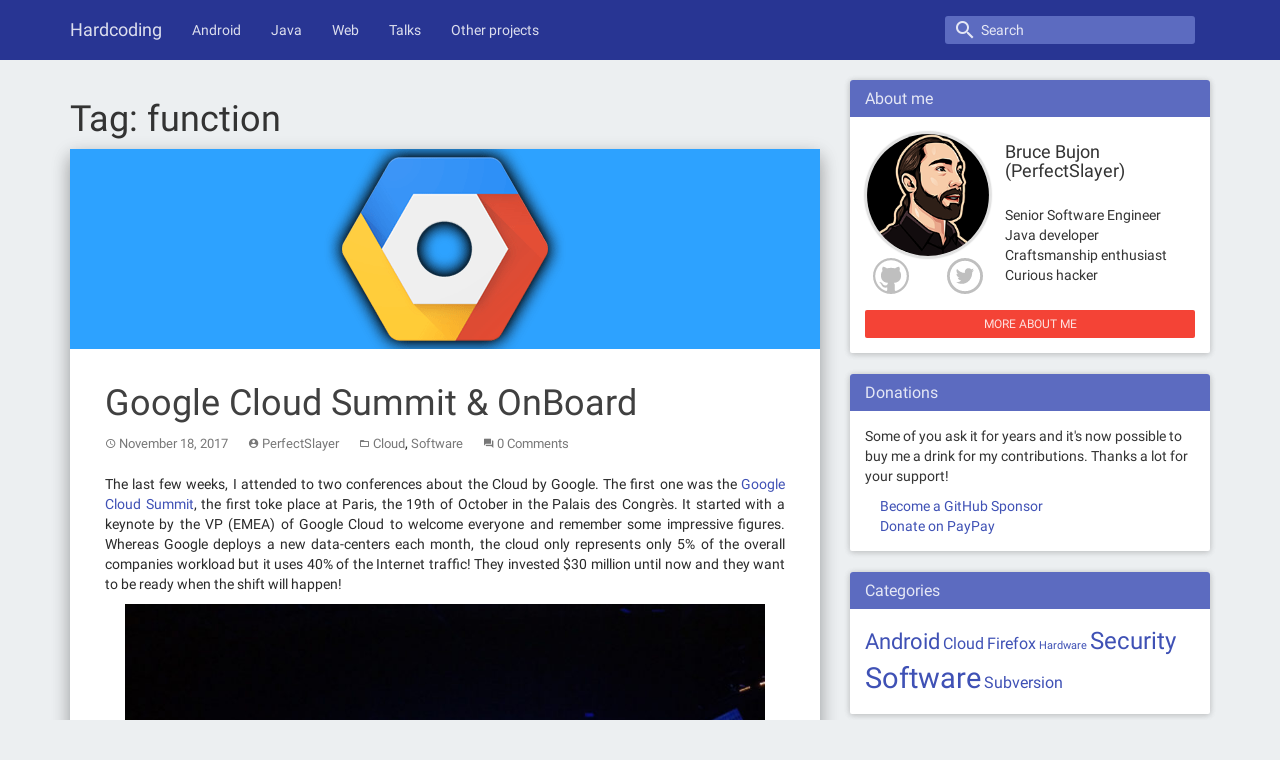

--- FILE ---
content_type: text/html; charset=UTF-8
request_url: https://blog.hardcoding.fr/tag/function/
body_size: 11871
content:
<!DOCTYPE html>
<html lang="en-US">
<head>
<meta charset="UTF-8">
<meta name="viewport" content="width=device-width, initial-scale=1">
<link rel="profile" href="http://gmpg.org/xfn/11">
<link rel="pingback" href="https://blog.hardcoding.fr/xmlrpc.php">

<title>function &#8211; Hardcoding</title>
<meta name='robots' content='max-image-preview:large' />
	<style>img:is([sizes="auto" i], [sizes^="auto," i]) { contain-intrinsic-size: 3000px 1500px }</style>
	<link rel='dns-prefetch' href='//fonts.googleapis.com' />
<link rel="alternate" type="application/rss+xml" title="Hardcoding &raquo; Feed" href="https://blog.hardcoding.fr/feed/" />
<link rel="alternate" type="application/rss+xml" title="Hardcoding &raquo; Comments Feed" href="https://blog.hardcoding.fr/comments/feed/" />
<link rel="alternate" type="application/rss+xml" title="Hardcoding &raquo; function Tag Feed" href="https://blog.hardcoding.fr/tag/function/feed/" />
<script type="text/javascript">
/* <![CDATA[ */
window._wpemojiSettings = {"baseUrl":"https:\/\/s.w.org\/images\/core\/emoji\/16.0.1\/72x72\/","ext":".png","svgUrl":"https:\/\/s.w.org\/images\/core\/emoji\/16.0.1\/svg\/","svgExt":".svg","source":{"concatemoji":"https:\/\/blog.hardcoding.fr\/wp-includes\/js\/wp-emoji-release.min.js?ver=698bc12b326f14c62153cee9acefa4a9"}};
/*! This file is auto-generated */
!function(s,n){var o,i,e;function c(e){try{var t={supportTests:e,timestamp:(new Date).valueOf()};sessionStorage.setItem(o,JSON.stringify(t))}catch(e){}}function p(e,t,n){e.clearRect(0,0,e.canvas.width,e.canvas.height),e.fillText(t,0,0);var t=new Uint32Array(e.getImageData(0,0,e.canvas.width,e.canvas.height).data),a=(e.clearRect(0,0,e.canvas.width,e.canvas.height),e.fillText(n,0,0),new Uint32Array(e.getImageData(0,0,e.canvas.width,e.canvas.height).data));return t.every(function(e,t){return e===a[t]})}function u(e,t){e.clearRect(0,0,e.canvas.width,e.canvas.height),e.fillText(t,0,0);for(var n=e.getImageData(16,16,1,1),a=0;a<n.data.length;a++)if(0!==n.data[a])return!1;return!0}function f(e,t,n,a){switch(t){case"flag":return n(e,"\ud83c\udff3\ufe0f\u200d\u26a7\ufe0f","\ud83c\udff3\ufe0f\u200b\u26a7\ufe0f")?!1:!n(e,"\ud83c\udde8\ud83c\uddf6","\ud83c\udde8\u200b\ud83c\uddf6")&&!n(e,"\ud83c\udff4\udb40\udc67\udb40\udc62\udb40\udc65\udb40\udc6e\udb40\udc67\udb40\udc7f","\ud83c\udff4\u200b\udb40\udc67\u200b\udb40\udc62\u200b\udb40\udc65\u200b\udb40\udc6e\u200b\udb40\udc67\u200b\udb40\udc7f");case"emoji":return!a(e,"\ud83e\udedf")}return!1}function g(e,t,n,a){var r="undefined"!=typeof WorkerGlobalScope&&self instanceof WorkerGlobalScope?new OffscreenCanvas(300,150):s.createElement("canvas"),o=r.getContext("2d",{willReadFrequently:!0}),i=(o.textBaseline="top",o.font="600 32px Arial",{});return e.forEach(function(e){i[e]=t(o,e,n,a)}),i}function t(e){var t=s.createElement("script");t.src=e,t.defer=!0,s.head.appendChild(t)}"undefined"!=typeof Promise&&(o="wpEmojiSettingsSupports",i=["flag","emoji"],n.supports={everything:!0,everythingExceptFlag:!0},e=new Promise(function(e){s.addEventListener("DOMContentLoaded",e,{once:!0})}),new Promise(function(t){var n=function(){try{var e=JSON.parse(sessionStorage.getItem(o));if("object"==typeof e&&"number"==typeof e.timestamp&&(new Date).valueOf()<e.timestamp+604800&&"object"==typeof e.supportTests)return e.supportTests}catch(e){}return null}();if(!n){if("undefined"!=typeof Worker&&"undefined"!=typeof OffscreenCanvas&&"undefined"!=typeof URL&&URL.createObjectURL&&"undefined"!=typeof Blob)try{var e="postMessage("+g.toString()+"("+[JSON.stringify(i),f.toString(),p.toString(),u.toString()].join(",")+"));",a=new Blob([e],{type:"text/javascript"}),r=new Worker(URL.createObjectURL(a),{name:"wpTestEmojiSupports"});return void(r.onmessage=function(e){c(n=e.data),r.terminate(),t(n)})}catch(e){}c(n=g(i,f,p,u))}t(n)}).then(function(e){for(var t in e)n.supports[t]=e[t],n.supports.everything=n.supports.everything&&n.supports[t],"flag"!==t&&(n.supports.everythingExceptFlag=n.supports.everythingExceptFlag&&n.supports[t]);n.supports.everythingExceptFlag=n.supports.everythingExceptFlag&&!n.supports.flag,n.DOMReady=!1,n.readyCallback=function(){n.DOMReady=!0}}).then(function(){return e}).then(function(){var e;n.supports.everything||(n.readyCallback(),(e=n.source||{}).concatemoji?t(e.concatemoji):e.wpemoji&&e.twemoji&&(t(e.twemoji),t(e.wpemoji)))}))}((window,document),window._wpemojiSettings);
/* ]]> */
</script>
<style id='wp-emoji-styles-inline-css' type='text/css'>

	img.wp-smiley, img.emoji {
		display: inline !important;
		border: none !important;
		box-shadow: none !important;
		height: 1em !important;
		width: 1em !important;
		margin: 0 0.07em !important;
		vertical-align: -0.1em !important;
		background: none !important;
		padding: 0 !important;
	}
</style>
<link rel='stylesheet' id='wp-block-library-css' href='https://blog.hardcoding.fr/wp-includes/css/dist/block-library/style.min.css?ver=698bc12b326f14c62153cee9acefa4a9' type='text/css' media='all' />
<style id='classic-theme-styles-inline-css' type='text/css'>
/*! This file is auto-generated */
.wp-block-button__link{color:#fff;background-color:#32373c;border-radius:9999px;box-shadow:none;text-decoration:none;padding:calc(.667em + 2px) calc(1.333em + 2px);font-size:1.125em}.wp-block-file__button{background:#32373c;color:#fff;text-decoration:none}
</style>
<style id='global-styles-inline-css' type='text/css'>
:root{--wp--preset--aspect-ratio--square: 1;--wp--preset--aspect-ratio--4-3: 4/3;--wp--preset--aspect-ratio--3-4: 3/4;--wp--preset--aspect-ratio--3-2: 3/2;--wp--preset--aspect-ratio--2-3: 2/3;--wp--preset--aspect-ratio--16-9: 16/9;--wp--preset--aspect-ratio--9-16: 9/16;--wp--preset--color--black: #000000;--wp--preset--color--cyan-bluish-gray: #abb8c3;--wp--preset--color--white: #ffffff;--wp--preset--color--pale-pink: #f78da7;--wp--preset--color--vivid-red: #cf2e2e;--wp--preset--color--luminous-vivid-orange: #ff6900;--wp--preset--color--luminous-vivid-amber: #fcb900;--wp--preset--color--light-green-cyan: #7bdcb5;--wp--preset--color--vivid-green-cyan: #00d084;--wp--preset--color--pale-cyan-blue: #8ed1fc;--wp--preset--color--vivid-cyan-blue: #0693e3;--wp--preset--color--vivid-purple: #9b51e0;--wp--preset--gradient--vivid-cyan-blue-to-vivid-purple: linear-gradient(135deg,rgba(6,147,227,1) 0%,rgb(155,81,224) 100%);--wp--preset--gradient--light-green-cyan-to-vivid-green-cyan: linear-gradient(135deg,rgb(122,220,180) 0%,rgb(0,208,130) 100%);--wp--preset--gradient--luminous-vivid-amber-to-luminous-vivid-orange: linear-gradient(135deg,rgba(252,185,0,1) 0%,rgba(255,105,0,1) 100%);--wp--preset--gradient--luminous-vivid-orange-to-vivid-red: linear-gradient(135deg,rgba(255,105,0,1) 0%,rgb(207,46,46) 100%);--wp--preset--gradient--very-light-gray-to-cyan-bluish-gray: linear-gradient(135deg,rgb(238,238,238) 0%,rgb(169,184,195) 100%);--wp--preset--gradient--cool-to-warm-spectrum: linear-gradient(135deg,rgb(74,234,220) 0%,rgb(151,120,209) 20%,rgb(207,42,186) 40%,rgb(238,44,130) 60%,rgb(251,105,98) 80%,rgb(254,248,76) 100%);--wp--preset--gradient--blush-light-purple: linear-gradient(135deg,rgb(255,206,236) 0%,rgb(152,150,240) 100%);--wp--preset--gradient--blush-bordeaux: linear-gradient(135deg,rgb(254,205,165) 0%,rgb(254,45,45) 50%,rgb(107,0,62) 100%);--wp--preset--gradient--luminous-dusk: linear-gradient(135deg,rgb(255,203,112) 0%,rgb(199,81,192) 50%,rgb(65,88,208) 100%);--wp--preset--gradient--pale-ocean: linear-gradient(135deg,rgb(255,245,203) 0%,rgb(182,227,212) 50%,rgb(51,167,181) 100%);--wp--preset--gradient--electric-grass: linear-gradient(135deg,rgb(202,248,128) 0%,rgb(113,206,126) 100%);--wp--preset--gradient--midnight: linear-gradient(135deg,rgb(2,3,129) 0%,rgb(40,116,252) 100%);--wp--preset--font-size--small: 13px;--wp--preset--font-size--medium: 20px;--wp--preset--font-size--large: 36px;--wp--preset--font-size--x-large: 42px;--wp--preset--spacing--20: 0.44rem;--wp--preset--spacing--30: 0.67rem;--wp--preset--spacing--40: 1rem;--wp--preset--spacing--50: 1.5rem;--wp--preset--spacing--60: 2.25rem;--wp--preset--spacing--70: 3.38rem;--wp--preset--spacing--80: 5.06rem;--wp--preset--shadow--natural: 6px 6px 9px rgba(0, 0, 0, 0.2);--wp--preset--shadow--deep: 12px 12px 50px rgba(0, 0, 0, 0.4);--wp--preset--shadow--sharp: 6px 6px 0px rgba(0, 0, 0, 0.2);--wp--preset--shadow--outlined: 6px 6px 0px -3px rgba(255, 255, 255, 1), 6px 6px rgba(0, 0, 0, 1);--wp--preset--shadow--crisp: 6px 6px 0px rgba(0, 0, 0, 1);}:where(.is-layout-flex){gap: 0.5em;}:where(.is-layout-grid){gap: 0.5em;}body .is-layout-flex{display: flex;}.is-layout-flex{flex-wrap: wrap;align-items: center;}.is-layout-flex > :is(*, div){margin: 0;}body .is-layout-grid{display: grid;}.is-layout-grid > :is(*, div){margin: 0;}:where(.wp-block-columns.is-layout-flex){gap: 2em;}:where(.wp-block-columns.is-layout-grid){gap: 2em;}:where(.wp-block-post-template.is-layout-flex){gap: 1.25em;}:where(.wp-block-post-template.is-layout-grid){gap: 1.25em;}.has-black-color{color: var(--wp--preset--color--black) !important;}.has-cyan-bluish-gray-color{color: var(--wp--preset--color--cyan-bluish-gray) !important;}.has-white-color{color: var(--wp--preset--color--white) !important;}.has-pale-pink-color{color: var(--wp--preset--color--pale-pink) !important;}.has-vivid-red-color{color: var(--wp--preset--color--vivid-red) !important;}.has-luminous-vivid-orange-color{color: var(--wp--preset--color--luminous-vivid-orange) !important;}.has-luminous-vivid-amber-color{color: var(--wp--preset--color--luminous-vivid-amber) !important;}.has-light-green-cyan-color{color: var(--wp--preset--color--light-green-cyan) !important;}.has-vivid-green-cyan-color{color: var(--wp--preset--color--vivid-green-cyan) !important;}.has-pale-cyan-blue-color{color: var(--wp--preset--color--pale-cyan-blue) !important;}.has-vivid-cyan-blue-color{color: var(--wp--preset--color--vivid-cyan-blue) !important;}.has-vivid-purple-color{color: var(--wp--preset--color--vivid-purple) !important;}.has-black-background-color{background-color: var(--wp--preset--color--black) !important;}.has-cyan-bluish-gray-background-color{background-color: var(--wp--preset--color--cyan-bluish-gray) !important;}.has-white-background-color{background-color: var(--wp--preset--color--white) !important;}.has-pale-pink-background-color{background-color: var(--wp--preset--color--pale-pink) !important;}.has-vivid-red-background-color{background-color: var(--wp--preset--color--vivid-red) !important;}.has-luminous-vivid-orange-background-color{background-color: var(--wp--preset--color--luminous-vivid-orange) !important;}.has-luminous-vivid-amber-background-color{background-color: var(--wp--preset--color--luminous-vivid-amber) !important;}.has-light-green-cyan-background-color{background-color: var(--wp--preset--color--light-green-cyan) !important;}.has-vivid-green-cyan-background-color{background-color: var(--wp--preset--color--vivid-green-cyan) !important;}.has-pale-cyan-blue-background-color{background-color: var(--wp--preset--color--pale-cyan-blue) !important;}.has-vivid-cyan-blue-background-color{background-color: var(--wp--preset--color--vivid-cyan-blue) !important;}.has-vivid-purple-background-color{background-color: var(--wp--preset--color--vivid-purple) !important;}.has-black-border-color{border-color: var(--wp--preset--color--black) !important;}.has-cyan-bluish-gray-border-color{border-color: var(--wp--preset--color--cyan-bluish-gray) !important;}.has-white-border-color{border-color: var(--wp--preset--color--white) !important;}.has-pale-pink-border-color{border-color: var(--wp--preset--color--pale-pink) !important;}.has-vivid-red-border-color{border-color: var(--wp--preset--color--vivid-red) !important;}.has-luminous-vivid-orange-border-color{border-color: var(--wp--preset--color--luminous-vivid-orange) !important;}.has-luminous-vivid-amber-border-color{border-color: var(--wp--preset--color--luminous-vivid-amber) !important;}.has-light-green-cyan-border-color{border-color: var(--wp--preset--color--light-green-cyan) !important;}.has-vivid-green-cyan-border-color{border-color: var(--wp--preset--color--vivid-green-cyan) !important;}.has-pale-cyan-blue-border-color{border-color: var(--wp--preset--color--pale-cyan-blue) !important;}.has-vivid-cyan-blue-border-color{border-color: var(--wp--preset--color--vivid-cyan-blue) !important;}.has-vivid-purple-border-color{border-color: var(--wp--preset--color--vivid-purple) !important;}.has-vivid-cyan-blue-to-vivid-purple-gradient-background{background: var(--wp--preset--gradient--vivid-cyan-blue-to-vivid-purple) !important;}.has-light-green-cyan-to-vivid-green-cyan-gradient-background{background: var(--wp--preset--gradient--light-green-cyan-to-vivid-green-cyan) !important;}.has-luminous-vivid-amber-to-luminous-vivid-orange-gradient-background{background: var(--wp--preset--gradient--luminous-vivid-amber-to-luminous-vivid-orange) !important;}.has-luminous-vivid-orange-to-vivid-red-gradient-background{background: var(--wp--preset--gradient--luminous-vivid-orange-to-vivid-red) !important;}.has-very-light-gray-to-cyan-bluish-gray-gradient-background{background: var(--wp--preset--gradient--very-light-gray-to-cyan-bluish-gray) !important;}.has-cool-to-warm-spectrum-gradient-background{background: var(--wp--preset--gradient--cool-to-warm-spectrum) !important;}.has-blush-light-purple-gradient-background{background: var(--wp--preset--gradient--blush-light-purple) !important;}.has-blush-bordeaux-gradient-background{background: var(--wp--preset--gradient--blush-bordeaux) !important;}.has-luminous-dusk-gradient-background{background: var(--wp--preset--gradient--luminous-dusk) !important;}.has-pale-ocean-gradient-background{background: var(--wp--preset--gradient--pale-ocean) !important;}.has-electric-grass-gradient-background{background: var(--wp--preset--gradient--electric-grass) !important;}.has-midnight-gradient-background{background: var(--wp--preset--gradient--midnight) !important;}.has-small-font-size{font-size: var(--wp--preset--font-size--small) !important;}.has-medium-font-size{font-size: var(--wp--preset--font-size--medium) !important;}.has-large-font-size{font-size: var(--wp--preset--font-size--large) !important;}.has-x-large-font-size{font-size: var(--wp--preset--font-size--x-large) !important;}
:where(.wp-block-post-template.is-layout-flex){gap: 1.25em;}:where(.wp-block-post-template.is-layout-grid){gap: 1.25em;}
:where(.wp-block-columns.is-layout-flex){gap: 2em;}:where(.wp-block-columns.is-layout-grid){gap: 2em;}
:root :where(.wp-block-pullquote){font-size: 1.5em;line-height: 1.6;}
</style>
<link rel='stylesheet' id='ngg_trigger_buttons-css' href='https://blog.hardcoding.fr/wp-content/plugins/nextgen-gallery/static/GalleryDisplay/trigger_buttons.css?ver=4.0.3' type='text/css' media='all' />
<link rel='stylesheet' id='simplelightbox-0-css' href='https://blog.hardcoding.fr/wp-content/plugins/nextgen-gallery/static/Lightbox/simplelightbox/simple-lightbox.css?ver=4.0.3' type='text/css' media='all' />
<link rel='stylesheet' id='fontawesome_v4_shim_style-css' href='https://blog.hardcoding.fr/wp-content/plugins/nextgen-gallery/static/FontAwesome/css/v4-shims.min.css?ver=698bc12b326f14c62153cee9acefa4a9' type='text/css' media='all' />
<link rel='stylesheet' id='fontawesome-css' href='https://blog.hardcoding.fr/wp-content/plugins/nextgen-gallery/static/FontAwesome/css/all.min.css?ver=698bc12b326f14c62153cee9acefa4a9' type='text/css' media='all' />
<link rel='stylesheet' id='nextgen_pagination_style-css' href='https://blog.hardcoding.fr/wp-content/plugins/nextgen-gallery/static/GalleryDisplay/pagination_style.css?ver=4.0.3' type='text/css' media='all' />
<link rel='stylesheet' id='nextgen_basic_thumbnails_style-css' href='https://blog.hardcoding.fr/wp-content/plugins/nextgen-gallery/static/Thumbnails/nextgen_basic_thumbnails.css?ver=4.0.3' type='text/css' media='all' />
<link rel='stylesheet' id='parent-style-css' href='https://blog.hardcoding.fr/wp-content/themes/materialwp-materialwp/style.css?ver=698bc12b326f14c62153cee9acefa4a9' type='text/css' media='all' />
<link rel='stylesheet' id='material-icons-css' href='https://fonts.googleapis.com/icon?family=Material+Icons&#038;ver=698bc12b326f14c62153cee9acefa4a9' type='text/css' media='all' />
<link rel='stylesheet' id='mwp-bootstrap-styles-css' href='https://blog.hardcoding.fr/wp-content/themes/materialwp-materialwp/bower_components/bootstrap/dist/css/bootstrap.min.css?ver=3.3.6' type='text/css' media='all' />
<link rel='stylesheet' id='mwp-roboto-styles-css' href='https://blog.hardcoding.fr/wp-content/themes/materialwp-materialwp/bower_components/bootstrap-material-design/dist/css/roboto.min.css?ver=698bc12b326f14c62153cee9acefa4a9' type='text/css' media='all' />
<link rel='stylesheet' id='mwp-material-styles-css' href='https://blog.hardcoding.fr/wp-content/themes/materialwp-materialwp/bower_components/bootstrap-material-design/dist/css/material-fullpalette.min.css?ver=698bc12b326f14c62153cee9acefa4a9' type='text/css' media='all' />
<link rel='stylesheet' id='mwp-ripples-styles-css' href='https://blog.hardcoding.fr/wp-content/themes/materialwp-materialwp/bower_components/bootstrap-material-design/dist/css/ripples.min.css?ver=698bc12b326f14c62153cee9acefa4a9' type='text/css' media='all' />
<link rel='stylesheet' id='materialwp-style-css' href='https://blog.hardcoding.fr/wp-content/themes/materialwp-materialwp-child/style.css?ver=698bc12b326f14c62153cee9acefa4a9' type='text/css' media='all' />
<script type="text/javascript" src="https://blog.hardcoding.fr/wp-includes/js/jquery/jquery.min.js?ver=3.7.1" id="jquery-core-js"></script>
<script type="text/javascript" src="https://blog.hardcoding.fr/wp-includes/js/jquery/jquery-migrate.min.js?ver=3.4.1" id="jquery-migrate-js"></script>
<script type="text/javascript" id="photocrati_ajax-js-extra">
/* <![CDATA[ */
var photocrati_ajax = {"url":"https:\/\/blog.hardcoding.fr\/index.php?photocrati_ajax=1","rest_url":"https:\/\/blog.hardcoding.fr\/wp-json\/","wp_home_url":"https:\/\/blog.hardcoding.fr","wp_site_url":"https:\/\/blog.hardcoding.fr","wp_root_url":"https:\/\/blog.hardcoding.fr","wp_plugins_url":"https:\/\/blog.hardcoding.fr\/wp-content\/plugins","wp_content_url":"https:\/\/blog.hardcoding.fr\/wp-content","wp_includes_url":"https:\/\/blog.hardcoding.fr\/wp-includes\/","ngg_param_slug":"nggallery","rest_nonce":"1a9a7822bc"};
/* ]]> */
</script>
<script type="text/javascript" src="https://blog.hardcoding.fr/wp-content/plugins/nextgen-gallery/static/Legacy/ajax.min.js?ver=4.0.3" id="photocrati_ajax-js"></script>
<script type="text/javascript" src="https://blog.hardcoding.fr/wp-content/plugins/nextgen-gallery/static/FontAwesome/js/v4-shims.min.js?ver=5.3.1" id="fontawesome_v4_shim-js"></script>
<script type="text/javascript" defer crossorigin="anonymous" data-auto-replace-svg="false" data-keep-original-source="false" data-search-pseudo-elements src="https://blog.hardcoding.fr/wp-content/plugins/nextgen-gallery/static/FontAwesome/js/all.min.js?ver=5.3.1" id="fontawesome-js"></script>
<script type="text/javascript" src="https://blog.hardcoding.fr/wp-content/plugins/nextgen-gallery/static/Thumbnails/nextgen_basic_thumbnails.js?ver=4.0.3" id="nextgen_basic_thumbnails_script-js"></script>
<script type="text/javascript" src="https://blog.hardcoding.fr/wp-content/plugins/nextgen-gallery/static/Thumbnails/ajax_pagination.js?ver=4.0.3" id="nextgen-basic-thumbnails-ajax-pagination-js"></script>
<link rel="https://api.w.org/" href="https://blog.hardcoding.fr/wp-json/" /><link rel="alternate" title="JSON" type="application/json" href="https://blog.hardcoding.fr/wp-json/wp/v2/tags/57" /><link rel="EditURI" type="application/rsd+xml" title="RSD" href="https://blog.hardcoding.fr/xmlrpc.php?rsd" />

<style type="text/css">
.navbar-inverse.navbar { background-color: #283593; }
.panel-warning>.panel-heading { background-color: #5c6bc0; }
.btn-warning:not(.btn-link):not(.btn-flat), .btn-warning:hover:not(.btn-link):not(.btn-flat), .btn-warning:active:not(.btn-link):not(.btn-flat) { background-color: #5c6bc0; }
.entry-content a, .panel a { color: #3f51b5; }
.entry-content a:hover, .entry-content a:focus, .entry-content a:active, .panel a:hover, .panel a:focus, .panel a:active; { color: #3f51b5; }
</style>
<style type="text/css" id="custom-background-css">
body.custom-background { background-color: #eceff1; }
</style>
	<link rel="icon" href="https://blog.hardcoding.fr/wp-content/uploads/2014/01/logo-hc-90x90.png" sizes="32x32" />
<link rel="icon" href="https://blog.hardcoding.fr/wp-content/uploads/2014/01/logo-hc.png" sizes="192x192" />
<link rel="apple-touch-icon" href="https://blog.hardcoding.fr/wp-content/uploads/2014/01/logo-hc.png" />
<meta name="msapplication-TileImage" content="https://blog.hardcoding.fr/wp-content/uploads/2014/01/logo-hc.png" />
</head>

<body class="archive tag tag-function tag-57 custom-background wp-theme-materialwp-materialwp wp-child-theme-materialwp-materialwp-child">
<div id="page" class="hfeed site">
	<a class="skip-link screen-reader-text" href="#content">Skip to content</a>

	<header id="masthead" class="site-header" role="banner">

		<nav class="navbar navbar-inverse" role="navigation">
		  <div class="container">
		    <!-- Brand and toggle get grouped for better mobile display -->
		    <div class="navbar-header">
		      <button type="button" class="navbar-toggle collapsed" data-toggle="collapse" data-target="#bs-example-navbar-collapse-1">
		        <span class="sr-only">Toggle navigation</span>
		        <span class="icon-bar"></span>
		        <span class="icon-bar"></span>
		        <span class="icon-bar"></span>
		      </button>

			<a class="navbar-brand" rel="home" href="https://blog.hardcoding.fr/">Hardcoding</a>
    		</div>

    			<div class="navbar-collapse collapse" id="bs-example-navbar-collapse-1">
				 <ul id="menu-navigation" class="nav navbar-nav navbar-left"><li id="menu-item-226" class="menu-item menu-item-type-post_type menu-item-object-page menu-item-226"><a title="Android" href="https://blog.hardcoding.fr/android/">Android</a></li>
<li id="menu-item-227" class="menu-item menu-item-type-post_type menu-item-object-page menu-item-227"><a title="Java" href="https://blog.hardcoding.fr/java/">Java</a></li>
<li id="menu-item-289" class="menu-item menu-item-type-post_type menu-item-object-page menu-item-289"><a title="Web" href="https://blog.hardcoding.fr/web/">Web</a></li>
<li id="menu-item-747" class="menu-item menu-item-type-post_type menu-item-object-page menu-item-747"><a title="Talks" href="https://blog.hardcoding.fr/talks/">Talks</a></li>
<li id="menu-item-228" class="menu-item menu-item-type-post_type menu-item-object-page menu-item-228"><a title="Other projects" href="https://blog.hardcoding.fr/other-projects/">Other projects</a></li>
</ul>                  <!-- Add search form -->
                  <form class="navbar-form navbar-right" role="search" method="get" id="searchform" action="https://blog.hardcoding.fr/">
                    <div class="form-control-wrapper navbar-search">
                      <i class="navbar-search-icon material-icons">search</i>
                      <input id="s" name="s" class="form-control col-sm-8 empty navbar-search-input" placeholder="Search" type="text">
                    </div>
                  </form>
                  <!-- End of search form -->
        		</div> <!-- .navbar-collapse -->
        	</div><!-- /.container -->
		</nav><!-- .navbar .navbar-default -->
	</header><!-- #masthead -->

	<div id="content" class="site-content">

<div class="container">
	<div class="row">

		<div id="primary" class="col-md-8 col-lg-8">
			<main id="main" class="site-main" role="main">

				
					<header>
						<h1 class="page-title">Tag: <span>function</span></h1>					</header><!-- .page-header -->

										
						
<article id="post-681" class="post-681 post type-post status-publish format-standard has-post-thumbnail hentry category-cloud category-software tag-big-data tag-cloud tag-conference tag-devops tag-function tag-google tag-kubernetes tag-machine-learning tag-platform tag-training">
	
	<div class="card">
		<div class="entry-img">
							<a href="https://blog.hardcoding.fr/google-cloud-summit-onboard/" title="Google Cloud Summit &#038; OnBoard">
				<img width="750" height="200" src="https://blog.hardcoding.fr/wp-content/uploads/2017/11/google-cloud.png" class="attachment-post-thumbnail size-post-thumbnail wp-post-image" alt="Google Cloud Platform" decoding="async" fetchpriority="high" srcset="https://blog.hardcoding.fr/wp-content/uploads/2017/11/google-cloud.png 750w, https://blog.hardcoding.fr/wp-content/uploads/2017/11/google-cloud-300x80.png 300w" sizes="(max-width: 750px) 100vw, 750px" />				</a>
					</div>

		<div class="entry-container">
			<header class="entry-header">
				<h1 class="entry-title"><a href="https://blog.hardcoding.fr/google-cloud-summit-onboard/" rel="bookmark">Google Cloud Summit &#038; OnBoard</a></h1>
								<div class="entry-meta">
					<span class="posted-on"><i class="mdi-action-schedule"></i> <a href="https://blog.hardcoding.fr/google-cloud-summit-onboard/" rel="bookmark"><time class="entry-date published" datetime="2017-11-18T13:09:11+01:00">November 18, 2017</time><time class="updated" datetime="2017-11-18T13:53:22+01:00">November 18, 2017</time></a></span><span class="byline"> <i class="mdi-action-account-circle"></i> <span class="author vcard"><a class="url fn n" href="https://blog.hardcoding.fr/author/perfectslayer/">PerfectSlayer</a></span></span><span class="cat-links"><i class="mdi-file-folder-open"></i> <a href="https://blog.hardcoding.fr/category/cloud/" rel="category tag">Cloud</a>, <a href="https://blog.hardcoding.fr/category/software/" rel="category tag">Software</a></span><span class="comments-link"><i class="mdi-action-question-answer"></i> <a href="https://blog.hardcoding.fr/google-cloud-summit-onboard/#respond"><span class="dsq-postid" data-dsqidentifier="681 https://blog.hardcoding.fr/?p=681">Leave a comment</span></a></span>				</div><!-- .entry-meta -->
							</header><!-- .entry-header -->

			<div class="entry-content">
				<p style="text-align: justify;">The last few weeks, I attended to two conferences about the Cloud by Google. The first one was the <a href="https://cloudplatformonline.com/Summit-Paris-2017.html" target="_blank" rel="noopener">Google Cloud Summit</a>, the first toke place at Paris, the 19th of October in the Palais des Congrès. It started with a keynote by the VP (EMEA) of Google Cloud to welcome everyone and remember some impressive figures. Whereas Google deploys a new data-centers each month, the cloud only represents only 5% of the overall companies workload but it uses 40% of the Internet traffic! They invested $30 million until now and they want to be ready when the shift will happen!</p>
<figure id="attachment_706" aria-describedby="caption-attachment-706" style="width: 640px" class="wp-caption aligncenter"><a href="https://blog.hardcoding.fr/wp-content/uploads/2017/11/Google-Cloud-Paris-2017.jpg"><img decoding="async" class="wp-image-706 size-large" src="https://blog.hardcoding.fr/wp-content/uploads/2017/11/Google-Cloud-Paris-2017-1024x768.jpg" alt="Google Cloud Summit 2017" width="640" height="480" srcset="https://blog.hardcoding.fr/wp-content/uploads/2017/11/Google-Cloud-Paris-2017-1024x768.jpg 1024w, https://blog.hardcoding.fr/wp-content/uploads/2017/11/Google-Cloud-Paris-2017-300x225.jpg 300w, https://blog.hardcoding.fr/wp-content/uploads/2017/11/Google-Cloud-Paris-2017-768x576.jpg 768w" sizes="(max-width: 640px) 100vw, 640px" /></a><figcaption id="caption-attachment-706" class="wp-caption-text">Few minutes until the theater to be full!</figcaption></figure>
<!-- default-view.php -->
<div
	class="ngg-galleryoverview default-view
		"
	id="ngg-gallery-d36b34c0351b1ae892388b931ea6d482-1">

		<!-- Thumbnails -->
				<div id="ngg-image-0" class="ngg-gallery-thumbnail-box
											"
			>
						<div class="ngg-gallery-thumbnail">
			<a href="https://blog.hardcoding.fr/wp-content/uploads/sites/1/nggallery/google-cloud-summit/IMG_20171019_083806.jpg"
				title=""
				data-src="https://blog.hardcoding.fr/wp-content/uploads/sites/1/nggallery/google-cloud-summit/IMG_20171019_083806.jpg"
				data-thumbnail="https://blog.hardcoding.fr/wp-content/uploads/sites/1/nggallery/google-cloud-summit/thumbs/thumbs_IMG_20171019_083806.jpg"
				data-image-id="28"
				data-title="IMG_20171019_083806"
				data-description=""
				data-image-slug="img_20171019_083806-2"
				class="ngg-simplelightbox" rel="d36b34c0351b1ae892388b931ea6d482">
				<img
					title="IMG_20171019_083806"
					alt="IMG_20171019_083806"
					src="https://blog.hardcoding.fr/wp-content/uploads/sites/1/nggallery/google-cloud-summit/cache/IMG_20171019_083806.jpg-nggid0228-ngg0dyn-100x75x100-00f0w010c011r110f110r010t010.jpg"
					width="100"
					height="75"
					style="max-width:100%;"
				/>
			</a>
		</div>
							</div>
			
				<div id="ngg-image-1" class="ngg-gallery-thumbnail-box
											"
			>
						<div class="ngg-gallery-thumbnail">
			<a href="https://blog.hardcoding.fr/wp-content/uploads/sites/1/nggallery/google-cloud-summit/IMG_20171019_095757.jpg"
				title=""
				data-src="https://blog.hardcoding.fr/wp-content/uploads/sites/1/nggallery/google-cloud-summit/IMG_20171019_095757.jpg"
				data-thumbnail="https://blog.hardcoding.fr/wp-content/uploads/sites/1/nggallery/google-cloud-summit/thumbs/thumbs_IMG_20171019_095757.jpg"
				data-image-id="30"
				data-title="IMG_20171019_095757"
				data-description=""
				data-image-slug="img_20171019_095757-2"
				class="ngg-simplelightbox" rel="d36b34c0351b1ae892388b931ea6d482">
				<img
					title="IMG_20171019_095757"
					alt="IMG_20171019_095757"
					src="https://blog.hardcoding.fr/wp-content/uploads/sites/1/nggallery/google-cloud-summit/cache/IMG_20171019_095757.jpg-nggid0230-ngg0dyn-100x75x100-00f0w010c011r110f110r010t010.jpg"
					width="100"
					height="75"
					style="max-width:100%;"
				/>
			</a>
		</div>
							</div>
			
				<div id="ngg-image-2" class="ngg-gallery-thumbnail-box
											"
			>
						<div class="ngg-gallery-thumbnail">
			<a href="https://blog.hardcoding.fr/wp-content/uploads/sites/1/nggallery/google-cloud-summit/IMG_20171019_104657.jpg"
				title=""
				data-src="https://blog.hardcoding.fr/wp-content/uploads/sites/1/nggallery/google-cloud-summit/IMG_20171019_104657.jpg"
				data-thumbnail="https://blog.hardcoding.fr/wp-content/uploads/sites/1/nggallery/google-cloud-summit/thumbs/thumbs_IMG_20171019_104657.jpg"
				data-image-id="31"
				data-title="IMG_20171019_104657"
				data-description=""
				data-image-slug="img_20171019_104657-2"
				class="ngg-simplelightbox" rel="d36b34c0351b1ae892388b931ea6d482">
				<img
					title="IMG_20171019_104657"
					alt="IMG_20171019_104657"
					src="https://blog.hardcoding.fr/wp-content/uploads/sites/1/nggallery/google-cloud-summit/cache/IMG_20171019_104657.jpg-nggid0231-ngg0dyn-100x75x100-00f0w010c011r110f110r010t010.jpg"
					width="100"
					height="75"
					style="max-width:100%;"
				/>
			</a>
		</div>
							</div>
			
	
	<br style="clear: both" />

	
		<!-- Pagination -->
		<div class='ngg-clear'></div>	</div>

<p style="text-align: justify;">The conference was divided in three tracks with theirs own subjects: Data, DevOps and Collaboration &amp; Infrastructure. I personally chose to go to at least one conference on each subject so I covered various topics from technical ones with Kubernetes and serverless applications with Function to machine learning with Google APIs or using TensorFlow passing by secure applications on ChromeOS and Android. It helped a lot to understand the product catalog and offered a global vision of the Google Cloud Platform. Conference like &#8220;<a href="https://www.youtube.com/watch?v=6SMee3QFGyA" target="_blank" rel="noopener">Where should I run my code</a>&#8221; summarized it well.</p>
<!-- default-view.php -->
<div
	class="ngg-galleryoverview default-view
		"
	id="ngg-gallery-c6244b965411af500bd5cf475a522cd4-1">

		<!-- Thumbnails -->
				<div id="ngg-image-0" class="ngg-gallery-thumbnail-box
											"
			>
						<div class="ngg-gallery-thumbnail">
			<a href="https://blog.hardcoding.fr/wp-content/uploads/sites/1/nggallery/google-cloud-summit/IMG_20171019_124914.jpg"
				title=""
				data-src="https://blog.hardcoding.fr/wp-content/uploads/sites/1/nggallery/google-cloud-summit/IMG_20171019_124914.jpg"
				data-thumbnail="https://blog.hardcoding.fr/wp-content/uploads/sites/1/nggallery/google-cloud-summit/thumbs/thumbs_IMG_20171019_124914.jpg"
				data-image-id="32"
				data-title="IMG_20171019_124914"
				data-description=""
				data-image-slug="img_20171019_124914-2"
				class="ngg-simplelightbox" rel="c6244b965411af500bd5cf475a522cd4">
				<img
					title="IMG_20171019_124914"
					alt="IMG_20171019_124914"
					src="https://blog.hardcoding.fr/wp-content/uploads/sites/1/nggallery/google-cloud-summit/cache/IMG_20171019_124914.jpg-nggid0232-ngg0dyn-100x75x100-00f0w010c011r110f110r010t010.jpg"
					width="100"
					height="75"
					style="max-width:100%;"
				/>
			</a>
		</div>
							</div>
			
				<div id="ngg-image-1" class="ngg-gallery-thumbnail-box
											"
			>
						<div class="ngg-gallery-thumbnail">
			<a href="https://blog.hardcoding.fr/wp-content/uploads/sites/1/nggallery/google-cloud-summit/IMG_20171019_150629.jpg"
				title=""
				data-src="https://blog.hardcoding.fr/wp-content/uploads/sites/1/nggallery/google-cloud-summit/IMG_20171019_150629.jpg"
				data-thumbnail="https://blog.hardcoding.fr/wp-content/uploads/sites/1/nggallery/google-cloud-summit/thumbs/thumbs_IMG_20171019_150629.jpg"
				data-image-id="33"
				data-title="IMG_20171019_150629"
				data-description=""
				data-image-slug="img_20171019_150629-2"
				class="ngg-simplelightbox" rel="c6244b965411af500bd5cf475a522cd4">
				<img
					title="IMG_20171019_150629"
					alt="IMG_20171019_150629"
					src="https://blog.hardcoding.fr/wp-content/uploads/sites/1/nggallery/google-cloud-summit/cache/IMG_20171019_150629.jpg-nggid0233-ngg0dyn-100x75x100-00f0w010c011r110f110r010t010.jpg"
					width="100"
					height="75"
					style="max-width:100%;"
				/>
			</a>
		</div>
							</div>
			
				<div id="ngg-image-2" class="ngg-gallery-thumbnail-box
											"
			>
						<div class="ngg-gallery-thumbnail">
			<a href="https://blog.hardcoding.fr/wp-content/uploads/sites/1/nggallery/google-cloud-summit/IMG_20171019_163143.jpg"
				title=""
				data-src="https://blog.hardcoding.fr/wp-content/uploads/sites/1/nggallery/google-cloud-summit/IMG_20171019_163143.jpg"
				data-thumbnail="https://blog.hardcoding.fr/wp-content/uploads/sites/1/nggallery/google-cloud-summit/thumbs/thumbs_IMG_20171019_163143.jpg"
				data-image-id="34"
				data-title="IMG_20171019_163143"
				data-description=""
				data-image-slug="img_20171019_163143-2"
				class="ngg-simplelightbox" rel="c6244b965411af500bd5cf475a522cd4">
				<img
					title="IMG_20171019_163143"
					alt="IMG_20171019_163143"
					src="https://blog.hardcoding.fr/wp-content/uploads/sites/1/nggallery/google-cloud-summit/cache/IMG_20171019_163143.jpg-nggid0234-ngg0dyn-100x75x100-00f0w010c011r110f110r010t010.jpg"
					width="100"
					height="75"
					style="max-width:100%;"
				/>
			</a>
		</div>
							</div>
			
				<div id="ngg-image-3" class="ngg-gallery-thumbnail-box
											"
			>
						<div class="ngg-gallery-thumbnail">
			<a href="https://blog.hardcoding.fr/wp-content/uploads/sites/1/nggallery/google-cloud-summit/IMG_20171019_163201.jpg"
				title=""
				data-src="https://blog.hardcoding.fr/wp-content/uploads/sites/1/nggallery/google-cloud-summit/IMG_20171019_163201.jpg"
				data-thumbnail="https://blog.hardcoding.fr/wp-content/uploads/sites/1/nggallery/google-cloud-summit/thumbs/thumbs_IMG_20171019_163201.jpg"
				data-image-id="35"
				data-title="IMG_20171019_163201"
				data-description=""
				data-image-slug="img_20171019_163201-2"
				class="ngg-simplelightbox" rel="c6244b965411af500bd5cf475a522cd4">
				<img
					title="IMG_20171019_163201"
					alt="IMG_20171019_163201"
					src="https://blog.hardcoding.fr/wp-content/uploads/sites/1/nggallery/google-cloud-summit/cache/IMG_20171019_163201.jpg-nggid0235-ngg0dyn-100x75x100-00f0w010c011r110f110r010t010.jpg"
					width="100"
					height="75"
					style="max-width:100%;"
				/>
			</a>
		</div>
							</div>
			
				<div id="ngg-image-4" class="ngg-gallery-thumbnail-box
											"
			>
						<div class="ngg-gallery-thumbnail">
			<a href="https://blog.hardcoding.fr/wp-content/uploads/sites/1/nggallery/google-cloud-summit/IMG_20171019_163224.jpg"
				title=""
				data-src="https://blog.hardcoding.fr/wp-content/uploads/sites/1/nggallery/google-cloud-summit/IMG_20171019_163224.jpg"
				data-thumbnail="https://blog.hardcoding.fr/wp-content/uploads/sites/1/nggallery/google-cloud-summit/thumbs/thumbs_IMG_20171019_163224.jpg"
				data-image-id="36"
				data-title="IMG_20171019_163224"
				data-description=""
				data-image-slug="img_20171019_163224-2"
				class="ngg-simplelightbox" rel="c6244b965411af500bd5cf475a522cd4">
				<img
					title="IMG_20171019_163224"
					alt="IMG_20171019_163224"
					src="https://blog.hardcoding.fr/wp-content/uploads/sites/1/nggallery/google-cloud-summit/cache/IMG_20171019_163224.jpg-nggid0236-ngg0dyn-100x75x100-00f0w010c011r110f110r010t010.jpg"
					width="100"
					height="75"
					style="max-width:100%;"
				/>
			</a>
		</div>
							</div>
			
	
	<br style="clear: both" />

	
		<!-- Pagination -->
		<div class='ngg-clear'></div>	</div>

<p style="text-align: justify;">The second event I attend was <a href="https://cloudplatformonline.com/2017-OnBoard-Paris-Nov.html" target="_blank" rel="noopener">Google Cloud OnBoard</a>, a training session about Google Cloud the 8th of November in the Salle Wagram at Paris too. Whereas the Google Cloud Summit was composed by 60% of developers and the others were mainly decision makers, the Google Cloud OnBoard was a technical training in order to (re)discover the Google Cloud Platform and its products. It started by some key concepts, like roles and permissions with IAM, then moved to key products like App Engine, Compute Engine and Datastore. OnBoard sessions trained more than 300k people across 50 countries.</p>
<!-- default-view.php -->
<div
	class="ngg-galleryoverview default-view
		"
	id="ngg-gallery-311d1b3eb9a11b4fcf66a4de75920fdc-1">

		<!-- Thumbnails -->
				<div id="ngg-image-0" class="ngg-gallery-thumbnail-box
											"
			>
						<div class="ngg-gallery-thumbnail">
			<a href="https://blog.hardcoding.fr/wp-content/uploads/sites/1/nggallery/google-cloud-onboard/IMG_20171108_173109.jpg"
				title=""
				data-src="https://blog.hardcoding.fr/wp-content/uploads/sites/1/nggallery/google-cloud-onboard/IMG_20171108_173109.jpg"
				data-thumbnail="https://blog.hardcoding.fr/wp-content/uploads/sites/1/nggallery/google-cloud-onboard/thumbs/thumbs_IMG_20171108_173109.jpg"
				data-image-id="38"
				data-title="IMG_20171108_173109"
				data-description=""
				data-image-slug="img_20171108_173109"
				class="ngg-simplelightbox" rel="311d1b3eb9a11b4fcf66a4de75920fdc">
				<img
					title="IMG_20171108_173109"
					alt="IMG_20171108_173109"
					src="https://blog.hardcoding.fr/wp-content/uploads/sites/1/nggallery/google-cloud-onboard/cache/IMG_20171108_173109.jpg-nggid0238-ngg0dyn-100x75x100-00f0w010c011r110f110r010t010.jpg"
					width="100"
					height="75"
					style="max-width:100%;"
				/>
			</a>
		</div>
							</div>
			
				<div id="ngg-image-1" class="ngg-gallery-thumbnail-box
											"
			>
						<div class="ngg-gallery-thumbnail">
			<a href="https://blog.hardcoding.fr/wp-content/uploads/sites/1/nggallery/google-cloud-onboard/IMG_20171108_093731.jpg"
				title=""
				data-src="https://blog.hardcoding.fr/wp-content/uploads/sites/1/nggallery/google-cloud-onboard/IMG_20171108_093731.jpg"
				data-thumbnail="https://blog.hardcoding.fr/wp-content/uploads/sites/1/nggallery/google-cloud-onboard/thumbs/thumbs_IMG_20171108_093731.jpg"
				data-image-id="37"
				data-title="IMG_20171108_093731"
				data-description=""
				data-image-slug="img_20171108_093731"
				class="ngg-simplelightbox" rel="311d1b3eb9a11b4fcf66a4de75920fdc">
				<img
					title="IMG_20171108_093731"
					alt="IMG_20171108_093731"
					src="https://blog.hardcoding.fr/wp-content/uploads/sites/1/nggallery/google-cloud-onboard/cache/IMG_20171108_093731.jpg-nggid0237-ngg0dyn-100x75x100-00f0w010c011r110f110r010t010.jpg"
					width="100"
					height="75"
					style="max-width:100%;"
				/>
			</a>
		</div>
							</div>
			
				<div id="ngg-image-2" class="ngg-gallery-thumbnail-box
											"
			>
						<div class="ngg-gallery-thumbnail">
			<a href="https://blog.hardcoding.fr/wp-content/uploads/sites/1/nggallery/google-cloud-onboard/PANO_20171108_093653.jpg"
				title=""
				data-src="https://blog.hardcoding.fr/wp-content/uploads/sites/1/nggallery/google-cloud-onboard/PANO_20171108_093653.jpg"
				data-thumbnail="https://blog.hardcoding.fr/wp-content/uploads/sites/1/nggallery/google-cloud-onboard/thumbs/thumbs_PANO_20171108_093653.jpg"
				data-image-id="39"
				data-title="PANO_20171108_093653"
				data-description=""
				data-image-slug="pano_20171108_093653"
				class="ngg-simplelightbox" rel="311d1b3eb9a11b4fcf66a4de75920fdc">
				<img
					title="PANO_20171108_093653"
					alt="PANO_20171108_093653"
					src="https://blog.hardcoding.fr/wp-content/uploads/sites/1/nggallery/google-cloud-onboard/cache/PANO_20171108_093653.jpg-nggid0239-ngg0dyn-100x75x100-00f0w010c011r110f110r010t010.jpg"
					width="100"
					height="75"
					style="max-width:100%;"
				/>
			</a>
		</div>
							</div>
			
	
	<br style="clear: both" />

	
		<!-- Pagination -->
		<div class='ngg-clear'></div>	</div>

<p style="text-align: justify;">Both events were very well planned and organized. Communication was excellent and everything was done in order to enjoy the moment. I mean, no queue to get your badge, WiFi password on the back of your badge, training notes and drinks set up on every seat of the room, people everywhere to answer your question or guide you to your next conference room: impressive! I really enjoyed those two days and it helped me a lot to understand the platform and how it can fit my needs. Don&#8217;t hesitate to create your account and give it a try: <a href="https://cloud.google.com/free/" target="_blank" rel="noopener">there is free trier on a lot of products and you will be offer $300 for the first year</a>!</p>

							</div><!-- .entry-content -->

			<footer class="entry-footer">
				<span class="tags-links"><i class="mdi-maps-local-offer"></i> <a href="https://blog.hardcoding.fr/tag/big-data/" rel="tag">big data</a>, <a href="https://blog.hardcoding.fr/tag/cloud/" rel="tag">cloud</a>, <a href="https://blog.hardcoding.fr/tag/conference/" rel="tag">conference</a>, <a href="https://blog.hardcoding.fr/tag/devops/" rel="tag">devops</a>, <a href="https://blog.hardcoding.fr/tag/function/" rel="tag">function</a>, <a href="https://blog.hardcoding.fr/tag/google/" rel="tag">google</a>, <a href="https://blog.hardcoding.fr/tag/kubernetes/" rel="tag">kubernetes</a>, <a href="https://blog.hardcoding.fr/tag/machine-learning/" rel="tag">machine learning</a>, <a href="https://blog.hardcoding.fr/tag/platform/" rel="tag">platform</a>, <a href="https://blog.hardcoding.fr/tag/training/" rel="tag">training</a></span>			</footer><!-- .entry-footer -->
		</div> <!-- .entry-container -->
	</div> <!-- .card -->
</article><!-- #post-## -->
					
					
				
			</main><!-- #main -->
		</div><!-- #primary -->

		
<div id="secondary" class="widget-area col-md-4 col-lg-4" role="complementary">
	
		<aside id="custom_html-3" class="widget_text widget widget_custom_html"><div class="widget_text panel panel-warning"> <div class="panel-heading"><h3 class="panel-title">About me</h3></div><div class="textwidget custom-html-widget"><div style="float:left;margin-right: 1em;">
<img alt="avatar" src="https://blog.hardcoding.fr/wp-content/themes/materialwp-materialwp-child/images/avatar.png" style="border: 2px solid rgb(225, 225, 225); box-shadow: 0px 0px 2px rgba(0, 0, 0, 0.4); border-radius: 50%; height: 9em;">
<div>
<a href="https://github.com/PerfectSlayer" title="PerfectSlayer on Github" style="float: left; padding-left: 0.6em; display: inline-block;">
    <img src="https://blog.hardcoding.fr/wp-content/themes/materialwp-materialwp-child/images/github.svg" style="width: 36px;height: 36px;">
</a>
<a href="https://twitter.com/HardCoding" title="PerfectSlayer on Twitter" style="display: inline-block; float: right; padding-right: 0.6em;
">
<img src="https://blog.hardcoding.fr/wp-content/themes/materialwp-materialwp-child/images/twitter.svg" style="width: 36px;height: 36px;margin-left: auto;">
</a>
</div>
</div>
<h4 style="clear: none;">Bruce Bujon<br>(PerfectSlayer)</h4>
<ul>
<li>Senior Software Engineer</li>
<li>Java developer</li>
<li>Craftsmanship enthusiast</li>
<li>Curious hacker</li>
</ul>
<a class="btn btn-material-red btn-sm" style="margin: 0 auto;width: 100%;" href="/about-me/">More about me</a></div></div></aside><aside id="custom_html-4" class="widget_text widget widget_custom_html"><div class="widget_text panel panel-warning"> <div class="panel-heading"><h3 class="panel-title">Donations</h3></div><div class="textwidget custom-html-widget"><p>Some of you ask it for years and it's now possible to buy me a drink for my contributions. Thanks a lot for your support!</p>
<ul style="margin-bottom:0;padding-top:0;padding-bottom:0">
	<li><a href="https://github.com/sponsors/PerfectSlayer" title="GitHub Sponsorship">Become a GitHub Sponsor</a></li>
<li><a href="https://www.paypal.me/BruceBUJON" title="Paypal.me">Donate on PayPay</a></li>
</ul></div></div></aside><aside id="tag_cloud-5" class="widget widget_tag_cloud"><div class="panel panel-warning"> <div class="panel-heading"><h3 class="panel-title">Categories</h3></div><div class="tagcloud"><a href="https://blog.hardcoding.fr/category/android/" class="tag-cloud-link tag-link-2 tag-link-position-1" style="font-size: 16.615384615385pt;" aria-label="Android (4 items)">Android</a>
<a href="https://blog.hardcoding.fr/category/cloud/" class="tag-cloud-link tag-link-44 tag-link-position-2" style="font-size: 11.876923076923pt;" aria-label="Cloud (2 items)">Cloud</a>
<a href="https://blog.hardcoding.fr/category/firefox-2/" class="tag-cloud-link tag-link-27 tag-link-position-3" style="font-size: 11.876923076923pt;" aria-label="Firefox (2 items)">Firefox</a>
<a href="https://blog.hardcoding.fr/category/hardware/" class="tag-cloud-link tag-link-29 tag-link-position-4" style="font-size: 8pt;" aria-label="Hardware (1 item)">Hardware</a>
<a href="https://blog.hardcoding.fr/category/security/" class="tag-cloud-link tag-link-19 tag-link-position-5" style="font-size: 18.338461538462pt;" aria-label="Security (5 items)">Security</a>
<a href="https://blog.hardcoding.fr/category/software/" class="tag-cloud-link tag-link-6 tag-link-position-6" style="font-size: 22pt;" aria-label="Software (8 items)">Software</a>
<a href="https://blog.hardcoding.fr/category/subversion/" class="tag-cloud-link tag-link-9 tag-link-position-7" style="font-size: 11.876923076923pt;" aria-label="Subversion (2 items)">Subversion</a></div>
</div></aside><aside id="meta-2" class="widget widget_meta"><div class="panel panel-warning"> <div class="panel-heading"><h3 class="panel-title">Meta</h3></div>
		<ul>
						<li><a href="https://blog.hardcoding.fr/wp-login.php">Log in</a></li>
			<li><a href="https://blog.hardcoding.fr/feed/">Entries feed</a></li>
			<li><a href="https://blog.hardcoding.fr/comments/feed/">Comments feed</a></li>

			<li><a href="https://wordpress.org/">WordPress.org</a></li>
		</ul>

		</div></aside>	
</div><!-- #secondary -->


	</div> <!-- .row -->
</div> <!-- .container -->


	</div><!-- #content -->

	<footer id="colophon" class="site-footer" role="contentinfo">

		<div class="container">
			<div class="row">
				<div class="col-lg-12">
					<div class="site-info pull-right">
						MaterialWP by <a href="http://braginteractive.com" target="_blank" rel="designer">Brad Williams</a>.					</div><!-- .site-info -->
				</div> <!-- col-lg-12 -->
			</div><!-- .row -->
		</div><!-- .containr -->

	</footer><!-- #colophon -->
</div><!-- #page -->

<script type="speculationrules">
{"prefetch":[{"source":"document","where":{"and":[{"href_matches":"\/*"},{"not":{"href_matches":["\/wp-*.php","\/wp-admin\/*","\/wp-content\/uploads\/*","\/wp-content\/*","\/wp-content\/plugins\/*","\/wp-content\/themes\/materialwp-materialwp-child\/*","\/wp-content\/themes\/materialwp-materialwp\/*","\/*\\?(.+)"]}},{"not":{"selector_matches":"a[rel~=\"nofollow\"]"}},{"not":{"selector_matches":".no-prefetch, .no-prefetch a"}}]},"eagerness":"conservative"}]}
</script>
<script type="text/javascript" id="disqus_count-js-extra">
/* <![CDATA[ */
var countVars = {"disqusShortname":"bloghardcoding"};
/* ]]> */
</script>
<script type="text/javascript" src="https://blog.hardcoding.fr/wp-content/plugins/disqus-comment-system/public/js/comment_count.js?ver=3.1.4" id="disqus_count-js"></script>
<script type="text/javascript" id="ngg_common-js-extra">
/* <![CDATA[ */

var galleries = {};
galleries.gallery_5829f068487109050920a67f865ef26c = {"__defaults_set":null,"ID":"5829f068487109050920a67f865ef26c","album_ids":[],"container_ids":["7"],"display":"","display_settings":{"display_view":"default-view.php","images_per_page":"20","number_of_columns":"0","thumbnail_width":"100","thumbnail_height":"75","show_all_in_lightbox":"0","ajax_pagination":"1","use_imagebrowser_effect":"0","template":"","display_no_images_error":1,"disable_pagination":0,"show_slideshow_link":"0","slideshow_link_text":"View Slideshow","override_thumbnail_settings":"1","thumbnail_quality":"100","thumbnail_crop":"1","thumbnail_watermark":0,"ngg_triggers_display":"never","use_lightbox_effect":true,"0":"slideshow_link_text=\"[Show","1":"as","2":"slideshow"},"display_type":"photocrati-nextgen_basic_thumbnails","effect_code":null,"entity_ids":[],"excluded_container_ids":[],"exclusions":["29","32","33","34","35","36"],"gallery_ids":[],"id":"5829f068487109050920a67f865ef26c","ids":null,"image_ids":[],"images_list_count":null,"inner_content":null,"is_album_gallery":null,"maximum_entity_count":500,"order_by":"sortorder","order_direction":"ASC","returns":"included","skip_excluding_globally_excluded_images":null,"slug":null,"sortorder":["29","28","30","31","32","33","34","35","36"],"source":"galleries","src":"","tag_ids":[],"tagcloud":false,"transient_id":null};
galleries.gallery_5829f068487109050920a67f865ef26c.wordpress_page_root = "https:\/\/blog.hardcoding.fr\/google-cloud-summit-onboard\/";
var nextgen_lightbox_settings = {"static_path":"https:\/\/blog.hardcoding.fr\/wp-content\/plugins\/nextgen-gallery\/static\/Lightbox\/{placeholder}","context":"nextgen_images"};
galleries.gallery_d413f122054cb542051a2f7823a3d392 = {"__defaults_set":null,"ID":"d413f122054cb542051a2f7823a3d392","album_ids":[],"container_ids":["7"],"display":"","display_settings":{"display_view":"default-view.php","images_per_page":"20","number_of_columns":"0","thumbnail_width":"100","thumbnail_height":"75","show_all_in_lightbox":"0","ajax_pagination":"1","use_imagebrowser_effect":"0","template":"","display_no_images_error":1,"disable_pagination":0,"show_slideshow_link":"0","slideshow_link_text":"View Slideshow","override_thumbnail_settings":"1","thumbnail_quality":"100","thumbnail_crop":"1","thumbnail_watermark":0,"ngg_triggers_display":"never","use_lightbox_effect":true,"0":"slideshow_link_text=\"[Show","1":"as","2":"slideshow"},"display_type":"photocrati-nextgen_basic_thumbnails","effect_code":null,"entity_ids":[],"excluded_container_ids":[],"exclusions":["28","29","30","31"],"gallery_ids":[],"id":"d413f122054cb542051a2f7823a3d392","ids":null,"image_ids":[],"images_list_count":null,"inner_content":null,"is_album_gallery":null,"maximum_entity_count":500,"order_by":"sortorder","order_direction":"ASC","returns":"included","skip_excluding_globally_excluded_images":null,"slug":null,"sortorder":[],"source":"galleries","src":"","tag_ids":[],"tagcloud":false,"transient_id":null};
galleries.gallery_d413f122054cb542051a2f7823a3d392.wordpress_page_root = "https:\/\/blog.hardcoding.fr\/google-cloud-summit-onboard\/";
var nextgen_lightbox_settings = {"static_path":"https:\/\/blog.hardcoding.fr\/wp-content\/plugins\/nextgen-gallery\/static\/Lightbox\/{placeholder}","context":"nextgen_images"};
galleries.gallery_d7f1aba8dfbf3e07c87dc9c62533a305 = {"__defaults_set":null,"ID":"d7f1aba8dfbf3e07c87dc9c62533a305","album_ids":[],"container_ids":["8"],"display":"","display_settings":{"display_view":"default-view.php","images_per_page":"20","number_of_columns":"0","thumbnail_width":"100","thumbnail_height":"75","show_all_in_lightbox":"0","ajax_pagination":"1","use_imagebrowser_effect":"0","template":"","display_no_images_error":1,"disable_pagination":0,"show_slideshow_link":"0","slideshow_link_text":"View Slideshow","override_thumbnail_settings":"1","thumbnail_quality":"100","thumbnail_crop":"1","thumbnail_watermark":0,"ngg_triggers_display":"never","use_lightbox_effect":true,"0":"slideshow_link_text=\"[Show","1":"as","2":"slideshow"},"display_type":"photocrati-nextgen_basic_thumbnails","effect_code":null,"entity_ids":[],"excluded_container_ids":[],"exclusions":[],"gallery_ids":[],"id":"d7f1aba8dfbf3e07c87dc9c62533a305","ids":null,"image_ids":[],"images_list_count":null,"inner_content":null,"is_album_gallery":null,"maximum_entity_count":500,"order_by":"sortorder","order_direction":"ASC","returns":"included","skip_excluding_globally_excluded_images":null,"slug":null,"sortorder":["38","37","39"],"source":"galleries","src":"","tag_ids":[],"tagcloud":false,"transient_id":null};
galleries.gallery_d7f1aba8dfbf3e07c87dc9c62533a305.wordpress_page_root = "https:\/\/blog.hardcoding.fr\/google-cloud-summit-onboard\/";
var nextgen_lightbox_settings = {"static_path":"https:\/\/blog.hardcoding.fr\/wp-content\/plugins\/nextgen-gallery\/static\/Lightbox\/{placeholder}","context":"nextgen_images"};
galleries.gallery_d36b34c0351b1ae892388b931ea6d482 = {"__defaults_set":null,"ID":"d36b34c0351b1ae892388b931ea6d482","album_ids":[],"container_ids":["7"],"display":"","display_settings":{"display_view":"default-view.php","images_per_page":"20","number_of_columns":"0","thumbnail_width":"100","thumbnail_height":"75","show_all_in_lightbox":"0","ajax_pagination":"1","use_imagebrowser_effect":"0","template":"","display_no_images_error":1,"disable_pagination":0,"show_slideshow_link":"0","slideshow_link_text":"&#091;Show as slideshow&#093;","override_thumbnail_settings":"1","thumbnail_quality":"100","thumbnail_crop":"1","thumbnail_watermark":0,"ngg_triggers_display":"never","use_lightbox_effect":true,"maximum_entity_count":"500"},"display_type":"photocrati-nextgen_basic_thumbnails","effect_code":null,"entity_ids":[],"excluded_container_ids":[],"exclusions":["29","32","33","34","35","36"],"gallery_ids":[],"id":"d36b34c0351b1ae892388b931ea6d482","ids":null,"image_ids":[],"images_list_count":null,"inner_content":null,"is_album_gallery":null,"maximum_entity_count":500,"order_by":"sortorder","order_direction":"ASC","returns":"included","skip_excluding_globally_excluded_images":null,"slug":null,"sortorder":["29","28","30","31","32","33","34","35","36"],"source":"galleries","src":"","tag_ids":[],"tagcloud":false,"transient_id":null};
galleries.gallery_d36b34c0351b1ae892388b931ea6d482.wordpress_page_root = "https:\/\/blog.hardcoding.fr\/google-cloud-summit-onboard\/";
var nextgen_lightbox_settings = {"static_path":"https:\/\/blog.hardcoding.fr\/wp-content\/plugins\/nextgen-gallery\/static\/Lightbox\/{placeholder}","context":"nextgen_images"};
galleries.gallery_c6244b965411af500bd5cf475a522cd4 = {"__defaults_set":null,"ID":"c6244b965411af500bd5cf475a522cd4","album_ids":[],"container_ids":["7"],"display":"","display_settings":{"display_view":"default-view.php","images_per_page":"20","number_of_columns":"0","thumbnail_width":"100","thumbnail_height":"75","show_all_in_lightbox":"0","ajax_pagination":"1","use_imagebrowser_effect":"0","template":"","display_no_images_error":1,"disable_pagination":0,"show_slideshow_link":"0","slideshow_link_text":"&#091;Show as slideshow&#093;","override_thumbnail_settings":"1","thumbnail_quality":"100","thumbnail_crop":"1","thumbnail_watermark":0,"ngg_triggers_display":"never","use_lightbox_effect":true,"maximum_entity_count":"500"},"display_type":"photocrati-nextgen_basic_thumbnails","effect_code":null,"entity_ids":[],"excluded_container_ids":[],"exclusions":["28","29","30","31"],"gallery_ids":[],"id":"c6244b965411af500bd5cf475a522cd4","ids":null,"image_ids":[],"images_list_count":null,"inner_content":null,"is_album_gallery":null,"maximum_entity_count":500,"order_by":"sortorder","order_direction":"ASC","returns":"included","skip_excluding_globally_excluded_images":null,"slug":null,"sortorder":[],"source":"galleries","src":"","tag_ids":[],"tagcloud":false,"transient_id":null};
galleries.gallery_c6244b965411af500bd5cf475a522cd4.wordpress_page_root = "https:\/\/blog.hardcoding.fr\/google-cloud-summit-onboard\/";
var nextgen_lightbox_settings = {"static_path":"https:\/\/blog.hardcoding.fr\/wp-content\/plugins\/nextgen-gallery\/static\/Lightbox\/{placeholder}","context":"nextgen_images"};
galleries.gallery_311d1b3eb9a11b4fcf66a4de75920fdc = {"__defaults_set":null,"ID":"311d1b3eb9a11b4fcf66a4de75920fdc","album_ids":[],"container_ids":["8"],"display":"","display_settings":{"display_view":"default-view.php","images_per_page":"20","number_of_columns":"0","thumbnail_width":"100","thumbnail_height":"75","show_all_in_lightbox":"0","ajax_pagination":"1","use_imagebrowser_effect":"0","template":"","display_no_images_error":1,"disable_pagination":0,"show_slideshow_link":"0","slideshow_link_text":"&#091;Show as slideshow&#093;","override_thumbnail_settings":"1","thumbnail_quality":"100","thumbnail_crop":"1","thumbnail_watermark":0,"ngg_triggers_display":"never","use_lightbox_effect":true,"maximum_entity_count":"500"},"display_type":"photocrati-nextgen_basic_thumbnails","effect_code":null,"entity_ids":[],"excluded_container_ids":[],"exclusions":[],"gallery_ids":[],"id":"311d1b3eb9a11b4fcf66a4de75920fdc","ids":null,"image_ids":[],"images_list_count":null,"inner_content":null,"is_album_gallery":null,"maximum_entity_count":500,"order_by":"sortorder","order_direction":"ASC","returns":"included","skip_excluding_globally_excluded_images":null,"slug":null,"sortorder":["38","37","39"],"source":"galleries","src":"","tag_ids":[],"tagcloud":false,"transient_id":null};
galleries.gallery_311d1b3eb9a11b4fcf66a4de75920fdc.wordpress_page_root = "https:\/\/blog.hardcoding.fr\/google-cloud-summit-onboard\/";
var nextgen_lightbox_settings = {"static_path":"https:\/\/blog.hardcoding.fr\/wp-content\/plugins\/nextgen-gallery\/static\/Lightbox\/{placeholder}","context":"nextgen_images"};
/* ]]> */
</script>
<script type="text/javascript" src="https://blog.hardcoding.fr/wp-content/plugins/nextgen-gallery/static/GalleryDisplay/common.js?ver=4.0.3" id="ngg_common-js"></script>
<script type="text/javascript" id="ngg_common-js-after">
/* <![CDATA[ */
            var nggLastTimeoutVal = 1000;

            var nggRetryFailedImage = function(img) {
                setTimeout(function(){
                    img.src = img.src;
                }, nggLastTimeoutVal);

                nggLastTimeoutVal += 500;
            }

            var nggLastTimeoutVal = 1000;

            var nggRetryFailedImage = function(img) {
                setTimeout(function(){
                    img.src = img.src;
                }, nggLastTimeoutVal);

                nggLastTimeoutVal += 500;
            }

            var nggLastTimeoutVal = 1000;

            var nggRetryFailedImage = function(img) {
                setTimeout(function(){
                    img.src = img.src;
                }, nggLastTimeoutVal);

                nggLastTimeoutVal += 500;
            }

            var nggLastTimeoutVal = 1000;

            var nggRetryFailedImage = function(img) {
                setTimeout(function(){
                    img.src = img.src;
                }, nggLastTimeoutVal);

                nggLastTimeoutVal += 500;
            }

            var nggLastTimeoutVal = 1000;

            var nggRetryFailedImage = function(img) {
                setTimeout(function(){
                    img.src = img.src;
                }, nggLastTimeoutVal);

                nggLastTimeoutVal += 500;
            }

            var nggLastTimeoutVal = 1000;

            var nggRetryFailedImage = function(img) {
                setTimeout(function(){
                    img.src = img.src;
                }, nggLastTimeoutVal);

                nggLastTimeoutVal += 500;
            }
/* ]]> */
</script>
<script type="text/javascript" src="https://blog.hardcoding.fr/wp-content/plugins/nextgen-gallery/static/Lightbox/lightbox_context.js?ver=4.0.3" id="ngg_lightbox_context-js"></script>
<script type="text/javascript" src="https://blog.hardcoding.fr/wp-content/plugins/nextgen-gallery/static/Lightbox/simplelightbox/simple-lightbox.js?ver=4.0.3" id="simplelightbox-0-js"></script>
<script type="text/javascript" src="https://blog.hardcoding.fr/wp-content/plugins/nextgen-gallery/static/Lightbox/simplelightbox/nextgen_simple_lightbox_init.js?ver=4.0.3" id="simplelightbox-1-js"></script>
<script type="text/javascript" src="https://blog.hardcoding.fr/wp-content/themes/materialwp-materialwp/bower_components/bootstrap/dist/js/bootstrap.min.js?ver=3.3.6" id="mwp-bootstrap-js-js"></script>
<script type="text/javascript" src="https://blog.hardcoding.fr/wp-content/themes/materialwp-materialwp/bower_components/bootstrap-material-design/dist/js/ripples.min.js?ver=698bc12b326f14c62153cee9acefa4a9" id="mwp-ripples-js-js"></script>
<script type="text/javascript" src="https://blog.hardcoding.fr/wp-content/themes/materialwp-materialwp/bower_components/bootstrap-material-design/dist/js/material.min.js?ver=698bc12b326f14c62153cee9acefa4a9" id="mwp-material-js-js"></script>
<script type="text/javascript" src="https://blog.hardcoding.fr/wp-content/themes/materialwp-materialwp/js/main.js?ver=698bc12b326f14c62153cee9acefa4a9" id="main-js-js"></script>

</body>
</html>


--- FILE ---
content_type: text/css
request_url: https://blog.hardcoding.fr/wp-content/themes/materialwp-materialwp-child/style.css?ver=698bc12b326f14c62153cee9acefa4a9
body_size: 570
content:
/*
 Theme Name:   MaterialWP Child
 Theme URI:    https://blog.hardcoding.fr/
 Description:  Material Wordpress Child Theme
 Author:       Bruce BUJON
 Author URI:   https://blog.hardcoding.fr
 Template:     materialwp-materialwp
 Version:      1.0.0
 License:      GNU General Public License v2 or later
 License URI:  http://www.gnu.org/licenses/gpl-2.0.html
 Tags:         light, dark, two-columns, right-sidebar, responsive-layout, accessibility-ready
 Text Domain:  materialwp-child
*/

/* Custom search in navbar */
.navbar .navbar-search-icon {
    display: inline-block;
    vertical-align: middle;
    height: 24px;
    width: 24px;
    position: absolute;
    top: 2px;
    left: 8px;
    z-index: 1;
}

.navbar .navbar-search-input, .navbar .navbar-search-input:focus {
    background: #5C6BC0;
    border-radius: 3px;
    border: none;
    box-sizing: border-box;
    color: white;
    /* margin: 13px 0px; */
    padding: 5px 36px 5px;
}

/* Highlighted list-group */
.list-group-highlight .list-group-item .row-picture img {
    width: 64px;
    height: 64px;
}

.list-group-highlight .list-group-item .row-content .action-secondary i {
    font-size: 28px;
}

/* Fix wold wrapping */
#primary {
    word-wrap: normal;
    word-break: normal;
    hyphens: none;
}

#secondary {
    word-wrap: normal;
    word-break: normal;
    hyphens: none;
}


--- FILE ---
content_type: image/svg+xml
request_url: https://blog.hardcoding.fr/wp-content/themes/materialwp-materialwp-child/images/github.svg
body_size: 2684
content:
<?xml version="1.0" encoding="UTF-8" standalone="no"?>
<svg
   xmlns:dc="http://purl.org/dc/elements/1.1/"
   xmlns:cc="http://creativecommons.org/ns#"
   xmlns:rdf="http://www.w3.org/1999/02/22-rdf-syntax-ns#"
   xmlns:svg="http://www.w3.org/2000/svg"
   xmlns="http://www.w3.org/2000/svg"
   xmlns:sodipodi="http://sodipodi.sourceforge.net/DTD/sodipodi-0.dtd"
   xmlns:inkscape="http://www.inkscape.org/namespaces/inkscape"
   enable-background="new 0 0 512 512"
   height="512px"
   id="Layer_1"
   version="1.1"
   viewBox="0 0 512 512"
   width="512px"
   xml:space="preserve"
   inkscape:version="0.48.5 r10040"
   sodipodi:docname="github.svg"><metadata
     id="metadata4503"><rdf:RDF><cc:Work
         rdf:about=""><dc:format>image/svg+xml</dc:format><dc:type
           rdf:resource="http://purl.org/dc/dcmitype/StillImage" /></cc:Work></rdf:RDF></metadata><defs
     id="defs4501" /><sodipodi:namedview
     pagecolor="#ffffff"
     bordercolor="#666666"
     borderopacity="1"
     objecttolerance="10"
     gridtolerance="10"
     guidetolerance="10"
     inkscape:pageopacity="0"
     inkscape:pageshadow="2"
     inkscape:window-width="1680"
     inkscape:window-height="997"
     id="namedview4499"
     showgrid="false"
     inkscape:zoom="0.4609375"
     inkscape:cx="-82.440678"
     inkscape:cy="256"
     inkscape:window-x="-8"
     inkscape:window-y="-8"
     inkscape:window-maximized="1"
     inkscape:current-layer="Layer_1" /><g
     id="g4495"
     style="fill:#bfbfbf;fill-opacity:1"><path
       clip-rule="evenodd"
       d="M296.133,354.174c49.885-5.891,102.942-24.029,102.942-110.192   c0-24.49-8.624-44.448-22.67-59.869c2.266-5.89,9.515-28.114-2.734-58.947c0,0-18.139-5.898-60.759,22.669   c-18.139-4.983-38.09-8.163-56.682-8.163c-19.053,0-39.011,3.18-56.697,8.163c-43.082-28.567-61.22-22.669-61.22-22.669   c-12.241,30.833-4.983,53.057-2.718,58.947c-14.061,15.42-22.677,35.379-22.677,59.869c0,86.163,53.057,104.301,102.942,110.192   c-6.344,5.452-12.241,15.873-14.507,30.387c-12.702,5.438-45.808,15.873-65.758-18.592c0,0-11.795-21.31-34.012-22.669   c0,0-22.224-0.453-1.813,13.592c0,0,14.96,6.812,24.943,32.653c0,0,13.6,43.089,76.179,29.48v38.543   c0,5.906-4.53,12.702-15.865,10.89C96.139,438.977,32.2,354.626,32.2,255.77c0-123.807,100.216-224.022,224.03-224.022   c123.347,0,224.023,100.216,223.57,224.022c0,98.856-63.946,182.754-152.828,212.688c-11.342,2.266-15.873-4.53-15.873-10.89   V395.45C311.1,374.577,304.288,360.985,296.133,354.174L296.133,354.174z M512,256.23C512,114.73,397.263,0,256.23,0   C114.73,0,0,114.73,0,256.23C0,397.263,114.73,512,256.23,512C397.263,512,512,397.263,512,256.23L512,256.23z"
       fill="#0D2636"
       fill-rule="evenodd"
       id="path4497"
       style="fill:#bfbfbf;fill-opacity:1" /></g></svg>

--- FILE ---
content_type: image/svg+xml
request_url: https://blog.hardcoding.fr/wp-content/themes/materialwp-materialwp-child/images/twitter.svg
body_size: 3040
content:
<?xml version="1.0" encoding="UTF-8" standalone="no"?>
<!-- Generator: Adobe Illustrator 16.0.0, SVG Export Plug-In . SVG Version: 6.00 Build 0)  -->

<svg
   xmlns:dc="http://purl.org/dc/elements/1.1/"
   xmlns:cc="http://creativecommons.org/ns#"
   xmlns:rdf="http://www.w3.org/1999/02/22-rdf-syntax-ns#"
   xmlns:svg="http://www.w3.org/2000/svg"
   xmlns="http://www.w3.org/2000/svg"
   xmlns:sodipodi="http://sodipodi.sourceforge.net/DTD/sodipodi-0.dtd"
   xmlns:inkscape="http://www.inkscape.org/namespaces/inkscape"
   version="1.1"
   id="Capa_1"
   x="0px"
   y="0px"
   width="512px"
   height="512px"
   viewBox="0 0 512 512"
   style="enable-background:new 0 0 512 512;"
   xml:space="preserve"
   inkscape:version="0.48.5 r10040"
   sodipodi:docname="twitter.svg"><metadata
   id="metadata4538"><rdf:RDF><cc:Work
       rdf:about=""><dc:format>image/svg+xml</dc:format><dc:type
         rdf:resource="http://purl.org/dc/dcmitype/StillImage" /></cc:Work></rdf:RDF></metadata><defs
   id="defs4536" /><sodipodi:namedview
   pagecolor="#ffffff"
   bordercolor="#666666"
   borderopacity="1"
   objecttolerance="10"
   gridtolerance="10"
   guidetolerance="10"
   inkscape:pageopacity="0"
   inkscape:pageshadow="2"
   inkscape:window-width="1680"
   inkscape:window-height="997"
   id="namedview4534"
   showgrid="false"
   inkscape:zoom="0.4609375"
   inkscape:cx="-82.440678"
   inkscape:cy="256"
   inkscape:window-x="-8"
   inkscape:window-y="-8"
   inkscape:window-maximized="1"
   inkscape:current-layer="Capa_1" />
<g
   id="g4498"
   style="fill:#bfbfbf;fill-opacity:1">
	<path
   d="M256,0C114.609,0,0,114.609,0,256c0,141.392,114.609,256,256,256c141.392,0,256-114.608,256-256   C512,114.609,397.392,0,256,0z M256,472c-119.297,0-216-96.702-216-216c0-119.297,96.703-216,216-216c119.298,0,216,96.703,216,216   C472,375.298,375.298,472,256,472z"
   id="path4500"
   style="fill:#bfbfbf;fill-opacity:1" />
	<path
   d="M384,170.922c-4.312,2.562-17.248,7.671-29.312,8.953c7.735-4.491,19.188-19.203,22.016-30.89   c-7.436,5.109-24.516,12.562-32.95,12.562c0,0,0,0.023,0.016,0.039C334.141,150.75,320.608,144,305.577,144   c-29.154,0-52.81,25.461-52.81,56.875c0,4.36,0.481,8.595,1.357,12.672h-0.017c-39.562-1.094-85.811-22.446-111.874-59   c-16,29.852-2.156,63.046,16.015,75.141c-6.203,0.516-17.671-0.766-23.061-6.407c-0.375,19.797,8.484,46.048,40.735,55.562   c-6.221,3.61-17.19,2.579-21.984,1.781c1.687,16.75,23.437,38.623,47.202,38.623c-8.47,10.534-37.373,29.706-73.141,23.596   C152.298,358.782,180.625,368,210.608,368c85.205,0,151.376-74.359,147.814-166.093c0-0.11-0.031-0.219-0.031-0.313   c0-0.25,0.031-0.5,0.031-0.719c0-0.281-0.031-0.562-0.031-0.859C366.141,194.328,376.546,184.234,384,170.922z"
   id="path4502"
   style="fill:#bfbfbf;fill-opacity:1" />
</g>
<g
   id="g4504">
</g>
<g
   id="g4506">
</g>
<g
   id="g4508">
</g>
<g
   id="g4510">
</g>
<g
   id="g4512">
</g>
<g
   id="g4514">
</g>
<g
   id="g4516">
</g>
<g
   id="g4518">
</g>
<g
   id="g4520">
</g>
<g
   id="g4522">
</g>
<g
   id="g4524">
</g>
<g
   id="g4526">
</g>
<g
   id="g4528">
</g>
<g
   id="g4530">
</g>
<g
   id="g4532">
</g>
</svg>